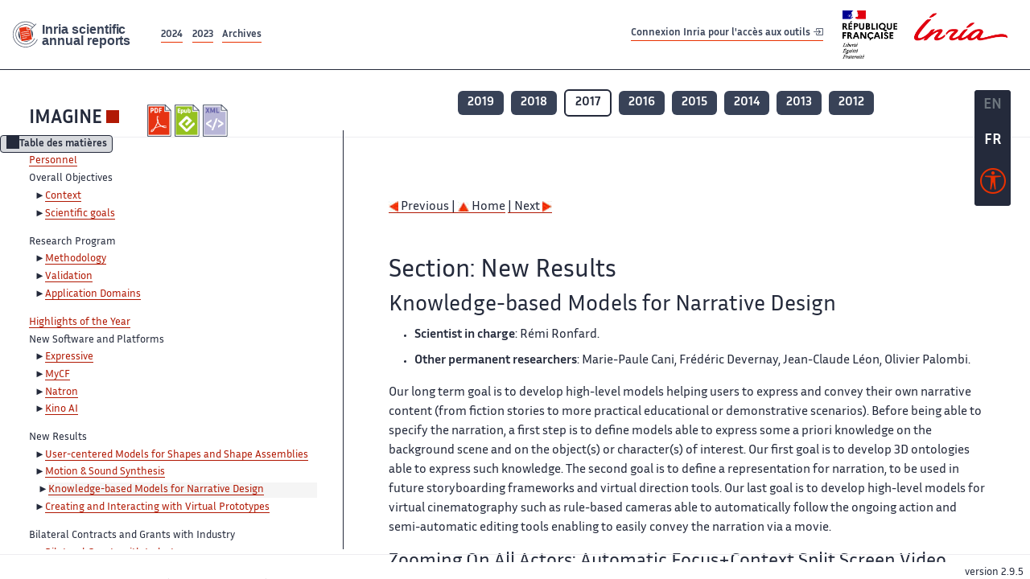

--- FILE ---
content_type: text/html; charset=UTF-8
request_url: https://radar.inria.fr/report/2017/imagine/uid70.html
body_size: 7500
content:
<!DOCTYPE html>
<html lang="fr">
	<head>
		<meta charset="UTF-8">
		<title>
			 IMAGINE - 2017  - Rapport annuel d'activité 		</title>
		<meta name="viewport" content="width=device-width, initial-scale=1">
		<meta name="description" content="">
		<meta property="og:url" content="">
		<meta name="author" content="">
		<meta name="Keywords" content="">
		<meta name="Robots" content="">
					<link rel="shorticut icon" href="/images/favicon.ico">
			<link rel="stylesheet" href="/fonts/InriaSansWeb/fonts.css"/>
			<link rel="stylesheet" href="/build/app.c98f9684.css">
			<link rel="stylesheet" href="/build/accessconfig-css.d2939d14.css">

							<script src="/build/runtime.c74bae4c.js" defer></script><script src="/build/450.50132919.js" defer></script><script src="/build/625.5c116b42.js" defer></script><script src="/build/760.5f177bf5.js" defer></script><script src="/build/585.4025f623.js" defer></script><script src="/build/app.9d54d9e5.js" defer></script>
			<script src="/build/177.e6786253.js" defer></script><script src="/build/accessconfig-js.583128eb.js" defer></script>
				    <!-- extra head for year 2017-->
    <script id="MathJax-script" defer src="https://cdn.jsdelivr.net/npm/mathjax@3/es5/tex-mml-chtml.js"></script>
    <script src="/build/hide-button.536b20e4.js" defer></script>
            <link rel="stylesheet" href="/build/raweb.b7cc174e.css">
        <!-- end extra head -->

	</head>
	<body id="body">

		<nav role="navigation" id="nav-quick-access">
    <ul class="list-unstyled">
        <li><a class="quick-access-link" href="#main-content">Contenu principal</a></li>
        <li><a class="quick-access-link" href="/sitemap">Plan du site</a></li>
        <li><a class="quick-access-link" href="/accessibilite">Accessibilité</a></li>
        <li><a class="quick-access-link" href="/search">Rechercher</a></li>
    </ul>
</nav>

		<div id="settings" class="d-flex flex-column">
                        <a id= "change-to-lang" title=" EN: utiliser la langue anglaise"
               href="/change-locale/en"
               class=" text-decoration-none border-0  fs-19px">
                <span class="fw-bold  text-secondary ">EN</span>
            </a>
                                <span id= "current-lang" class="current-lang fw-bold  text-white text-decoration-none border-0  fs-19px"
                  title="Langue actuelle fr">FR</span>
                <div id="accessconfig" data-accessconfig-buttonname="Paramètres d&#039;accessibilité"
         data-accessconfig-params='{ "Prefix" : "a42-ac", "ContainerClass" : "","ModalCloseButton" : "","ModalTitle" : "","FormFieldset" : "","FormFieldsetLegend" : "","FormRadio" : "", "Justification": false, "Contrast": false}'>
        <button title="Accessibilité" class="bg-transparent border-0 "
                data-accessconfig-button="true">
            <i aria-hidden="true"  class="bi bi-universal-access-circle a11y-icon"></i>
        </button>
    </div>
</div>
		<div id="radar-rex-app">
			<nav role="navigation" id="nav-quick-access">
    <ul class="list-unstyled">
        <li><a class="quick-access-link" href="#main-content">Contenu principal</a></li>
        <li><a class="quick-access-link" href="/sitemap">Plan du site</a></li>
        <li><a class="quick-access-link" href="/accessibilite">Accessibilité</a></li>
        <li><a class="quick-access-link" href="/search">Rechercher</a></li>
    </ul>
</nav>

			<div id="settings" class="d-flex flex-column">
                        <a id= "change-to-lang" title=" EN: utiliser la langue anglaise"
               href="/change-locale/en"
               class=" text-decoration-none border-0  fs-19px">
                <span class="fw-bold  text-secondary ">EN</span>
            </a>
                                <span id= "current-lang" class="current-lang fw-bold  text-white text-decoration-none border-0  fs-19px"
                  title="Langue actuelle fr">FR</span>
                <div id="accessconfig" data-accessconfig-buttonname="Paramètres d&#039;accessibilité"
         data-accessconfig-params='{ "Prefix" : "a42-ac", "ContainerClass" : "","ModalCloseButton" : "","ModalTitle" : "","FormFieldset" : "","FormFieldsetLegend" : "","FormRadio" : "", "Justification": false, "Contrast": false}'>
        <button title="Accessibilité" class="bg-transparent border-0 "
                data-accessconfig-button="true">
            <i aria-hidden="true"  class="bi bi-universal-access-circle a11y-icon"></i>
        </button>
    </div>
</div>
			<div class="d-flex flex-column align-items-stretch wrapper">
				<header>
					<nav role="navigation" class="navbar navbar-expand-lg navbar-light bg-white border-top-0 border-end-0 border-start-0 navbarHtmlContent navbar-desktop-nav">
	<div class="container-fluid">
		<a class="navbar-brand border-white navbar-brand-link" href="/" title="Page d&#039;accueil - Rapports scientifiques annuels Inria"><img lang="en" src="/build/images/REx_icon.svg" class="logoRexRadarExploitation" alt="Inria scientific annual reports"></a>
		<button id="offcanvas-main-menu-button" class="navbar-toggler shadow-none btn-navbar-toogler border-white" data-bs-toggle="offcanvas" data-bs-target="#offcanvas-main-menu" title="Voir le menu" aria-controls="offcanvas-main-menu">
			<span class="navbar-toggler-icon"></span>
		</button>

		<div class="collapse navbar-collapse">
			<ul class="navbar-nav me-auto mb-2 mb-lg-0 d-flex flex-row archive-list-year">
                   <li class="nav-item mt-3">
            <a class="fw-bold nav-link underlineHref"
               href="/archive/2024"
               title="2024 annual reports">
                2024
            </a>
        </li>
             
              
                   <li class="nav-item mt-3">
            <a class="fw-bold nav-link underlineHref"
               href="/archive/2023"
               title="2023 annual reports">
                2023
            </a>
        </li>
             
              
        <li class="nav-item mt-3">
        <a class="nav-link fw-bold underlineHref" href="/archives"
           title="Toutes les archives">
            Archives        </a>
    </li>
</ul>
										<a id="login-link" href="/casauth" class="underlineHref fw-bold mb-4 me-4 navbar-brand mt-3 tools-link">
					Connexion Inria pour l&#039;accès aux outils
					<i aria-hidden="true" class="bi bi-box-arrow-in-right"></i>
				</a>
						<a class="navbar-brand logo-inria" href="https://www.inria.fr/fr" target="_blank">
				<img src="/images/RF-Inria_Logo_RVB.png" class="logoInria img-fluid" alt="Logo République Française Liberté Egalité Fraternité Inria">
			</a>
		</div>


	</div>
</nav>
<nav role="navigation" class="offcanvas offcanvas-start" data-bs-scroll="true" tabindex="-1" id="offcanvas-main-menu" aria-label="Main navigation">
	<div class="offcanvas-header">
		<a class="navbar-brand border-white" href="/" title="Page d&#039;accueil - Rapports scientifiques annuels Inria"><img src="/build/images/REx_icon.svg" lang="en" class="logoRexRadarExploitation" alt="Rapports annuels scientifique Inria"></a>
		<a target="_blank" href="https://www.inria.fr/fr" class="border-white fw-bold color-gris-fonce logo-inria" title="Inria home page}">
                        <img src="/images/RF-Inria_Logo_RVB.png" class="logoInria" alt="Inria">

        </a>
	</div>
	<div class="offcanvas-body">
		<ul class="list-group list-group-flush">
							<li class="list-group-item color-gris-fonce mt-2">
					<a href="/casauth" class="btn btn-primary shadow-none btn-sm w-100 border-0 bg-color-gris-fonce">
						Connexion Inria pour l&#039;accès aux outils
						<i aria-hidden="true" class="bi bi-box-arrow-in-right"></i>
					</a>
				</li>
						<li class="list-group-item fw-bold color-gris-fonce">
				<button data-bs-toggle="collapse" class="btn btn-light" data-bs-target="#ra-explanation-in-menu" aria-expanded="false" aria-controls="ra-explanation-in-menu">À propos des rapports d'activité					<i class="bi bi-chevron-down float-end mt-1 ms-3"></i>
				</button>

				<div class="collapse" id="ra-explanation-in-menu">
					<p class="p-2">
						Les équipes de recherche d&#039;Inria produisent un rapport d&#039;activité annuel présentant leurs activités et leurs résultats de l&#039;année. Ces rapports incluent les membres de l&#039;équipe, le programme scientifique, le logiciel développé par l&#039;équipe et les nouveaux résultats de l&#039;année. Le rapport décrit également les subventions, les contrats et les activités de diffusion et d&#039;enseignement. Enfin, le rapport donne la liste des publications de l&#039;année.					</p>
				</div>
			</li>
			<li class="list-group-item fw-bold color-gris-fonce">
				<button data-bs-toggle="collapse" class="btn btn-light" data-bs-target="#list-archive-mobile-menu" aria-expanded="false" aria-controls="list-archive-mobile-menu">Accès aux archives des rapports					<i class="bi bi-chevron-down float-end mt-1 ms-3"></i>
				</button>
			</li>
			<li class="collapse list-group-item " id="list-archive-mobile-menu">
				<div class="d-flex flex-wrap text-center year-short-list">
											<a class="nav-link fw-bold border-white color-rouge-fonce" href="/archive/2024" title="Rapports annuels 2024">
							2024
						</a>
											<a class="nav-link fw-bold border-white color-rouge-fonce" href="/archive/2023" title="Rapports annuels 2023">
							2023
						</a>
											<a class="nav-link fw-bold border-white color-rouge-fonce" href="/archive/2022" title="Rapports annuels 2022">
							2022
						</a>
											<a class="nav-link fw-bold border-white color-rouge-fonce" href="/archive/2021" title="Rapports annuels 2021">
							2021
						</a>
											<a class="nav-link fw-bold border-white color-rouge-fonce" href="/archive/2020" title="Rapports annuels 2020">
							2020
						</a>
									</div>
				<div class="list-group-item color-gris-fonce mt-2">
					<a href="/archives" class="fw-bold border-white color-gris-fonce">Toutes les archives</a>
				</div>
			</li>

						<li class="list-group-item color-gris-fonce mt-2">
				<a href="/sitemap" class="border-white fw-bold color-gris-fonce">Plan du site</a>
			</li>
			<li class="list-group-item color-gris-fonce mt-2">
				<a href="/mentions-legales" class="border-white fw-bold color-gris-fonce">Mentions légales</a>
			</li>
			<li class="list-group-item color-gris-fonce mt-2">
				<a href="/accessibilite" class="border-white fw-bold color-gris-fonce">Accessibilité
					- non
					                    conforme</a>
			</li>
			<li class="list-group-item mt-2">
				<div id="accessconfig-mobile" data-accessconfig-buttonname="Paramètres d’accessibilité" data-accessconfig-params='{ "Prefix" : "a42-ac", "ContainerClass" : "","ModalCloseButton" : "","ModalTitle" : "","FormFieldset" : "","FormFieldsetLegend" : "","FormRadio" : ""}'>
					<button class="bg-transparent border-0 fw-bold color-gris-fonce " data-accessconfig-button="true">
						<i aria-hidden="true" class="bi bi-universal-access-circle a11y-icon"></i>
						Paramètres d&#039;accessibilité
					</button>
				</div>

			</li>
			<li class="list-group-item fw-bold color-gris-fonce mt-2">
				<div class="d-flex flex-wrap justify-content-between">
																		<a href="/change-locale/en" class="text-decoration-none border-0" title="">
								<p class="fw-bold  color-rouge-fonce ">FRANCAIS</p>
							</a>
							|
							<a href="/change-locale/en" class="text-decoration-none border-0" title="Traduire en Anglais">
								<p class="fw-bold  color-rouge-fonce  float-end me-3">ANGLAIS</p>
							</a>
																										</div>

			</li>
		</ul>
	</div>
</nav>
									</header>
								<main id="main-content" class="scrollable-zone">     <div id="report-header" class="container-fluid hidden-in-mobile-view report-header">
        <div id="report-info-wrapper" class="row">
            <div class="col-lg-4">
                <div class="report-links">
                    <a href="https://inria.fr/en/imagine" class="fw-bold border-white link-to-team-site"
                       lang="fr" target="_blank"
                       title="Site web de l&#039;équipe IMAGINE">IMAGINE</a>
                    <section
        class="report-document-section"
     aria-label="Documents du rapport imagine 2017"
     title="Documents du rapport imagine 2017">
    <ul class="document-list">
                                            <li>
                    <a href="/rapportsactivite/RA2017/imagine/imagine.pdf" target="_blank"  title="version PDF" class="border-white">
                        <img src="/images/Pdf_picto_x2.png"
                             alt="version PDF"
                             class="picto-document me-1">
                    </a>
                </li>
                                                                                    <li>
                    <a href="/rapportsactivite/RA2017/imagine/imagine.epub"
                       title="Version ePub"
                       class="border-white">
                        <img src=" /images/Epub_picto_x2.png"
                             alt="Version ePub" class="picto-document me-1">
                    </a>
                </li>
                                                                                                                                <li>
                    <a href="/rapportsactivite/RA2017/imagine/imagine.xml" target="_blank" title="Version XML"
                       class="border-white">
                        <img src="/images/Xml_picto_x2.png"
                             alt="Version XML" class="picto-document me-1">
                    </a>
                </li>
                        </ul>
</section>


                </div>
            </div>
            <div class="col">
                    <nav role='navigation'
         class="text-center report-year-list"
         aria-label="Rapports de l&#039;équipe imagine par année">
        <ul class="list-unstyled">
                                                <li class="unselected-year d-inline-flex">
                        <a href="/report/2019/imagine" title="2019 (nouvel onglet) "
                           class="text-white border-0 fw-bold text-decoration-none" target="_blank">2019</a>
                    </li>
                                                                <li class="unselected-year d-inline-flex">
                        <a href="/report/2018/imagine" title="2018 (nouvel onglet) "
                           class="text-white border-0 fw-bold text-decoration-none" target="_blank">2018</a>
                    </li>
                                                                <li class="selected-year d-inline-flex" title="imagine 2017: année sélectionnée">
                        <span class="border-0 fw-bold text-decoration-none">2017</span>
                    </li>
                                                                <li class="unselected-year d-inline-flex">
                        <a href="/report/2016/imagine" title="2016 (nouvel onglet) "
                           class="text-white border-0 fw-bold text-decoration-none" target="_blank">2016</a>
                    </li>
                                                                <li class="unselected-year d-inline-flex">
                        <a href="/report/2015/imagine" title="2015 (nouvel onglet) "
                           class="text-white border-0 fw-bold text-decoration-none" target="_blank">2015</a>
                    </li>
                                                                <li class="unselected-year d-inline-flex">
                        <a href="/report/2014/imagine" title="2014 (nouvel onglet) "
                           class="text-white border-0 fw-bold text-decoration-none" target="_blank">2014</a>
                    </li>
                                                                <li class="unselected-year d-inline-flex">
                        <a href="/report/2013/imagine" title="2013 (nouvel onglet) "
                           class="text-white border-0 fw-bold text-decoration-none" target="_blank">2013</a>
                    </li>
                                                                <li class="unselected-year d-inline-flex">
                        <a href="/report/2012/imagine" title="2012 (nouvel onglet) "
                           class="text-white border-0 fw-bold text-decoration-none" target="_blank">2012</a>
                    </li>
                                    </ul>
    </nav>

            </div>
        </div>
    </div>
    <span id="button-toggle-toc-wrapper" class="hidden-in-mobile-view">
            <button id="button-toggle-toc"
                    class="hide-button btn shadow-none btn-sm"
                    data-element-id="ra-toc"
                    data-initial-state="open"
                    data-open-title="Table des matières"
                    data-aria-label-open="Ouvrir la table des matières"
                    data-close-title="Table des matières"
                    data-aria-label-close="Fermer la table des matières"
            ></button>
        </span>

        <div id="toc-in-mobile-view"
     class="show-in-mobile-view">
    <div class="d-flex flex-wrap justify-content-between ">
        <h5 class="mt-2"><a href="https://team.inria.fr/imagine/" class="fw-bold border-white"
                            title="Site web de l&#039;équipe imagine%"
                            target="_blank">IMAGINE - 2017 </a></h5>
        <nav role="navigation" aria-label="Accès au sommaire">
            <button class="btn btn-danger btn-sm shadow-none bg-transparent text-dark float-end fw-bold mt-1 border-2 rounded border-color-orange-inria"
                    data-bs-toggle="offcanvas" data-bs-target="#mobile-menu-html-content"

                    aria-controls="mobile-menu-html-content">Sommaire</button>
        </nav>
    </div>
    <div class="offcanvas offcanvas-end"
         aria-label="Table des matières"
         tabindex="-1"
         id="mobile-menu-html-content">
        <div class="offcanvas-header">
            <h5 lang="fr"><a href="https://team.inria.fr/imagine/" class="fw-bold border-white"
                                                   title="Site web de l&#039;équipe imagine%"
                                                   target="_blank">IMAGINE - 2017 </a>
            </h5>
            <button type="button" class="btn-close text-reset" data-bs-dismiss="offcanvas"
                    aria-label="Fermer"></button>
        </div>
        <div class="offcanvas-body">
            <div class="tdmdiv">
      <div class="logo">
        <a href="http://www.inria.fr">
          <img alt="Inria" src="/rapportsactivite/RA2017/imagine/../static/img/icons/logo_INRIA-coul.jpg" style="align:bottom; border:none"></img>
        </a>
      </div>
      <div class="TdmEntry">
        <div class="tdmentete">
          <a href="uid0.html">Project-Team Imagine</a>
        </div>
        <span>
          <a href="uid1.html">Personnel</a>
        </span>
      </div>
      <div class="TdmEntry">Overall Objectives<ul><li><a href="./uid3.html">Context</a></li><li><a href="./uid4.html">Scientific goals</a></li></ul></div>
      <div class="TdmEntry">Research Program<ul><li><a href="uid9.html&#xA;&#x9;&#x9;  ">Methodology</a></li><li><a href="uid12.html&#xA;&#x9;&#x9;  ">Validation</a></li><li><a href="uid13.html&#xA;&#x9;&#x9;  ">Application Domains</a></li></ul></div>
      <div class="TdmEntry">
        <a href="./uid27.html">Highlights of the Year</a>
      </div>
      <div class="TdmEntry">New Software and Platforms<ul><li><a href="uid35.html&#xA;&#x9;&#x9;  ">Expressive</a></li><li><a href="uid39.html&#xA;&#x9;&#x9;  ">MyCF</a></li><li><a href="uid44.html&#xA;&#x9;&#x9;  ">Natron</a></li><li><a href="uid48.html&#xA;&#x9;&#x9;  ">Kino AI</a></li></ul></div>
      <div class="TdmEntry">New Results<ul><li><a href="uid53.html&#xA;&#x9;&#x9;  ">User-centered Models for Shapes and Shape Assemblies</a></li><li><a href="uid62.html&#xA;&#x9;&#x9;  ">Motion &amp; Sound Synthesis</a></li><li class="tdmActPage"><a href="uid70.html&#xA;&#x9;&#x9;  ">Knowledge-based Models for Narrative Design</a></li><li><a href="uid76.html&#xA;&#x9;&#x9;  ">Creating and Interacting with Virtual Prototypes</a></li></ul></div>
      <div class="TdmEntry">Bilateral Contracts and Grants with Industry<ul><li><a href="uid86.html&#xA;&#x9;&#x9;  ">Bilateral Grants with Industry</a></li></ul></div>
      <div class="TdmEntry">Partnerships and Cooperations<ul><li><a href="uid90.html&#xA;&#x9;&#x9;  ">Regional Initiatives</a></li><li><a href="uid92.html&#xA;&#x9;&#x9;  ">National Initiatives</a></li><li><a href="uid98.html&#xA;&#x9;&#x9;  ">European Initiatives</a></li></ul></div>
      <div class="TdmEntry">Dissemination<ul><li><a href="uid111.html&#xA;&#x9;&#x9;  ">Promoting Scientific Activities</a></li><li><a href="uid162.html&#xA;&#x9;&#x9;  ">Teaching - Supervision - Juries</a></li><li><a href="uid190.html&#xA;&#x9;&#x9;  ">Popularization</a></li></ul></div>
      <div class="TdmEntry">
        <div>Bibliography</div>
      </div>
      <div class="TdmEntry">
        <ul>
          <li>
            <a href="bibliography.html" id="tdmbibentmajor">Major publications</a>
          </li>
          <li>
            <a href="bibliography.html#year" id="tdmbibentyear">Publications of the year</a>
          </li>
        </ul>
      </div>
    </div>
        </div>
    </div>
</div>
    <div class="show-in-mobile-view">
            <nav role='navigation'
         class="text-center report-year-list"
         aria-label="Rapports de l&#039;équipe imagine par année">
        <ul class="list-unstyled">
                                                <li class="unselected-year d-inline-flex">
                        <a href="/report/2019/imagine" title="2019 (nouvel onglet) "
                           class="text-white border-0 fw-bold text-decoration-none" target="_blank">2019</a>
                    </li>
                                                                <li class="unselected-year d-inline-flex">
                        <a href="/report/2018/imagine" title="2018 (nouvel onglet) "
                           class="text-white border-0 fw-bold text-decoration-none" target="_blank">2018</a>
                    </li>
                                                                <li class="selected-year d-inline-flex" title="imagine 2017: année sélectionnée">
                        <span class="border-0 fw-bold text-decoration-none">2017</span>
                    </li>
                                                                <li class="unselected-year d-inline-flex">
                        <a href="/report/2016/imagine" title="2016 (nouvel onglet) "
                           class="text-white border-0 fw-bold text-decoration-none" target="_blank">2016</a>
                    </li>
                                                                <li class="unselected-year d-inline-flex">
                        <a href="/report/2015/imagine" title="2015 (nouvel onglet) "
                           class="text-white border-0 fw-bold text-decoration-none" target="_blank">2015</a>
                    </li>
                                                                <li class="unselected-year d-inline-flex">
                        <a href="/report/2014/imagine" title="2014 (nouvel onglet) "
                           class="text-white border-0 fw-bold text-decoration-none" target="_blank">2014</a>
                    </li>
                                                                <li class="unselected-year d-inline-flex">
                        <a href="/report/2013/imagine" title="2013 (nouvel onglet) "
                           class="text-white border-0 fw-bold text-decoration-none" target="_blank">2013</a>
                    </li>
                                                                <li class="unselected-year d-inline-flex">
                        <a href="/report/2012/imagine" title="2012 (nouvel onglet) "
                           class="text-white border-0 fw-bold text-decoration-none" target="_blank">2012</a>
                    </li>
                                    </ul>
    </nav>

        <section
        class="report-document-section"
     aria-label="Documents du rapport imagine 2017"
     title="Documents du rapport imagine 2017">
    <ul class="document-list">
                                            <li>
                    <a href="/rapportsactivite/RA2017/imagine/imagine.pdf" target="_blank"  title="version PDF" class="border-white">
                        <img src="/images/Pdf_picto_x2.png"
                             alt="version PDF"
                             class="picto-document me-1">
                    </a>
                </li>
                                                                                    <li>
                    <a href="/rapportsactivite/RA2017/imagine/imagine.epub"
                       title="Version ePub"
                       class="border-white">
                        <img src=" /images/Epub_picto_x2.png"
                             alt="Version ePub" class="picto-document me-1">
                    </a>
                </li>
                                                                                                                                <li>
                    <a href="/rapportsactivite/RA2017/imagine/imagine.xml" target="_blank" title="Version XML"
                       class="border-white">
                        <img src="/images/Xml_picto_x2.png"
                             alt="Version XML" class="picto-document me-1">
                    </a>
                </li>
                        </ul>
</section>


    </div>

        

    <div class="container-fluid" id="report-content" lang="en">
        <div class="row">
            <div id="ra-toc" class="col-lg-4 left-column">


                <div class="content-html-sidebar">
                    <div class="tdmdiv">
      <div class="logo">
        <a href="http://www.inria.fr">
          <img alt="Inria" src="/rapportsactivite/RA2017/imagine/../static/img/icons/logo_INRIA-coul.jpg" style="align:bottom; border:none"></img>
        </a>
      </div>
      <div class="TdmEntry">
        <div class="tdmentete">
          <a href="uid0.html">Project-Team Imagine</a>
        </div>
        <span>
          <a href="uid1.html">Personnel</a>
        </span>
      </div>
      <div class="TdmEntry">Overall Objectives<ul><li><a href="./uid3.html">Context</a></li><li><a href="./uid4.html">Scientific goals</a></li></ul></div>
      <div class="TdmEntry">Research Program<ul><li><a href="uid9.html&#xA;&#x9;&#x9;  ">Methodology</a></li><li><a href="uid12.html&#xA;&#x9;&#x9;  ">Validation</a></li><li><a href="uid13.html&#xA;&#x9;&#x9;  ">Application Domains</a></li></ul></div>
      <div class="TdmEntry">
        <a href="./uid27.html">Highlights of the Year</a>
      </div>
      <div class="TdmEntry">New Software and Platforms<ul><li><a href="uid35.html&#xA;&#x9;&#x9;  ">Expressive</a></li><li><a href="uid39.html&#xA;&#x9;&#x9;  ">MyCF</a></li><li><a href="uid44.html&#xA;&#x9;&#x9;  ">Natron</a></li><li><a href="uid48.html&#xA;&#x9;&#x9;  ">Kino AI</a></li></ul></div>
      <div class="TdmEntry">New Results<ul><li><a href="uid53.html&#xA;&#x9;&#x9;  ">User-centered Models for Shapes and Shape Assemblies</a></li><li><a href="uid62.html&#xA;&#x9;&#x9;  ">Motion &amp; Sound Synthesis</a></li><li class="tdmActPage"><a href="uid70.html&#xA;&#x9;&#x9;  ">Knowledge-based Models for Narrative Design</a></li><li><a href="uid76.html&#xA;&#x9;&#x9;  ">Creating and Interacting with Virtual Prototypes</a></li></ul></div>
      <div class="TdmEntry">Bilateral Contracts and Grants with Industry<ul><li><a href="uid86.html&#xA;&#x9;&#x9;  ">Bilateral Grants with Industry</a></li></ul></div>
      <div class="TdmEntry">Partnerships and Cooperations<ul><li><a href="uid90.html&#xA;&#x9;&#x9;  ">Regional Initiatives</a></li><li><a href="uid92.html&#xA;&#x9;&#x9;  ">National Initiatives</a></li><li><a href="uid98.html&#xA;&#x9;&#x9;  ">European Initiatives</a></li></ul></div>
      <div class="TdmEntry">Dissemination<ul><li><a href="uid111.html&#xA;&#x9;&#x9;  ">Promoting Scientific Activities</a></li><li><a href="uid162.html&#xA;&#x9;&#x9;  ">Teaching - Supervision - Juries</a></li><li><a href="uid190.html&#xA;&#x9;&#x9;  ">Popularization</a></li></ul></div>
      <div class="TdmEntry">
        <div>Bibliography</div>
      </div>
      <div class="TdmEntry">
        <ul>
          <li>
            <a href="bibliography.html" id="tdmbibentmajor">Major publications</a>
          </li>
          <li>
            <a href="bibliography.html#year" id="tdmbibentyear">Publications of the year</a>
          </li>
        </ul>
      </div>
    </div>
                </div>
            </div>
            <div id="ra-content" class="col-lg main-column scrollable-zone mt-3">
                <div class="content-report d-flex flex-column mt-1 ps-4 pe-4">
                    <div class="report-content">
                        <div id="main">
      
      
      <br></br>
      <div class="bottomNavigation">
        <div class="tail_aucentre">
          <a accesskey="P" href="./uid62.html"><img alt="previous" src="/rapportsactivite/RA2017/imagine/../static/img/icons/previous_motif.jpg" style="align:bottom; border:none"></img> Previous | </a>
          <a accesskey="U" href="./uid0.html"><img alt="up" src="/rapportsactivite/RA2017/imagine/../static/img/icons/up_motif.jpg" style="align:bottom; border:none"></img>  Home</a>
          <a accesskey="N" href="./uid76.html"> | Next <img alt="next" src="/rapportsactivite/RA2017/imagine/../static/img/icons/next_motif.jpg" style="align:bottom; border:none"></img></a>
        </div>
        <br></br>
      </div>
      <div id="textepage">
        
        <h2>Section: 
      New Results</h2>
        <h3 class="titre3">Knowledge-based Models for Narrative Design</h3>
        <ul>
          <li>
            <p class="notaparagraph"><a name="uid71"> </a><b>Scientist in charge</b>: Rémi Ronfard.</p>
          </li>
          <li>
            <p class="notaparagraph"><a name="uid72"> </a><b>Other permanent researchers</b>: Marie-Paule Cani, Frédéric Devernay, Jean-Claude Léon, Olivier Palombi.</p>
          </li>
        </ul>
        <p>Our long term goal is to develop high-level models helping users to express and convey their own narrative content (from fiction stories to more practical educational or demonstrative scenarios). Before being able to specify the narration, a first step is to define models able to express some a priori knowledge on the background scene and on the object(s) or character(s) of interest. Our first goal is to develop 3D ontologies able to express such knowledge. The second goal is to define a representation for narration, to be used in future storyboarding frameworks and virtual direction tools. Our last goal is to develop high-level models for virtual cinematography such as rule-based cameras able to automatically follow the ongoing action and semi-automatic editing tools enabling to easily convey the narration via a movie.</p>
        <a name="uid73"></a>
        <h4 class="titre4">Zooming On All Actors: Automatic Focus+Context Split Screen Video Generation</h4>
        <div align="center" style="margin-top:10px">
          <a name="uid74">
            
          </a>
          <table class="objectContainer" title="">
            <caption align="bottom"><strong>Figure
	6. </strong>Zooming On All Actors: Automatic Focus+Context Split Screen Video Generation <a href="./bibliography.html#imagine-2017-bid1">[20]</a>. Illustration of our approach showing a frame from the input video (a) and its corresponding split screen composition (b). The split screen view shows the emotions and expressions of the performers, which are hardly visible in the original view (master shot).</caption>
            <tr align="center">
              <td>
                <table>
                  <tr>
                    <td align="center" style="height:3px;">
                      <img alt="IMG/zooming.png" src="/rapportsactivite/RA2017/imagine/IMG/zooming.png" style="width:427.0pt"></img>
                    </td>
                  </tr>
                </table>
              </td>
            </tr>
          </table>
        </div>
        <p>Recordings of stage performances are easy to capture with a high-resolution camera, but are difficult to watch because the actors' faces are too small. We present an approach to automatically create a split screen video that transforms these recordings to show both the context of the scene as well as close-up details of the actors <a href="./bibliography.html#imagine-2017-bid1">[20]</a>. This is illustrated in Figure <a href="./uid70.html#uid74" title="Knowledge-based Models for Narrative Design">6</a>. Given a static recording of a stage performance and tracking information about the actors positions, our system generates videos showing a focus+context view based on computed close-up camera motions using crop-and zoom. The key to our approach is to compute these camera motions such that they are cinematically valid close-ups and to ensure that the set of views of the different actors are properly coordinated and presented. We pose the computation of camera motions as convex optimization that creates detailed views and smooth movements, subject to cinematic constraints such as not cutting faces with the edge of the frame. Additional constraints link the close up views of each actor, causing them to merge seamlessly when actors are close. Generated views are placed in a resulting layout that preserves the spatial relationships between actors. We demonstrate our results on a variety of staged theater and dance performances.</p>
        <a name="uid75"></a>
        <h4 class="titre4">Make Gestures to Learn: Reproducing Gestures Improves the Learning of Anatomical Knowledge More than Just Seeing Gestures</h4>
        <p>Manual gestures can facilitate problem solving but also language or conceptual learning. Both seeing and making the gestures during learning seem to be beneficial. However, the stronger activation of the motor system in the second case should provide supplementary cues to consolidate and re-enact the mental traces created during learning. In this work <a href="./bibliography.html#imagine-2017-bid10">[14]</a>, we tested this hypothesis in the context of anatomy learning by naïve adult participants. Anatomy is a challenging topic to learn and is of specific interest for research on embodied learning, as the learning content can be directly linked to learners' body. Two groups of participants were asked to look at a video lecture on the forearm anatomy. The video included a model making gestures related to the content of the lecture. Both groups see the gestures but only one also imitate the model. Tests of knowledge were run just after learning and few days later. The results revealed that imitating gestures improves the recall of structures names and their localization on a diagram. This effect was however significant only in long-term assessments. This suggests that: (1) the integration of motor actions and knowledge may require sleep; (2) a specific activation of the motor system during learning may improve the consolidation and/or the retrieval of memories.</p>
      </div>
      
      <br></br>
      <div class="bottomNavigation">
        <div class="tail_aucentre">
          <a accesskey="P" href="./uid62.html"><img alt="previous" src="/rapportsactivite/RA2017/imagine/../static/img/icons/previous_motif.jpg" style="align:bottom; border:none"></img> Previous | </a>
          <a accesskey="U" href="./uid0.html"><img alt="up" src="/rapportsactivite/RA2017/imagine/../static/img/icons/up_motif.jpg" style="align:bottom; border:none"></img>  Home</a>
          <a accesskey="N" href="./uid76.html"> | Next <img alt="next" src="/rapportsactivite/RA2017/imagine/../static/img/icons/next_motif.jpg" style="align:bottom; border:none"></img></a>
        </div>
        <br></br>
      </div>
    </div>
                    </div>
                </div>
            </div>
        </div>
    </div>
					</main>
				</div>
				<footer class="p-2 mt-2">
					<div class="d-flex flex-wrap gap-3">
	<nav role="navigation" id="footer-nav" class="flex-grow-1" aria-label="Footer">
		<ul>
			<li><a class="ms-3"href="/sitemap">Plan du site</a></li>
			<li><a class="ms-3"href="/mentions-legales">Mentions légales</a></li>

			<li><a lang="fr" class="ms-3"href="/accessibilite">Accessibilité : partiellement conforme</a></li>
		</ul>
	</nav>

	<p id="product-version" class="ml-auto">version
		2.9.5</p>

</div>
				</footer>
			</div>

		</body>
	</html>
